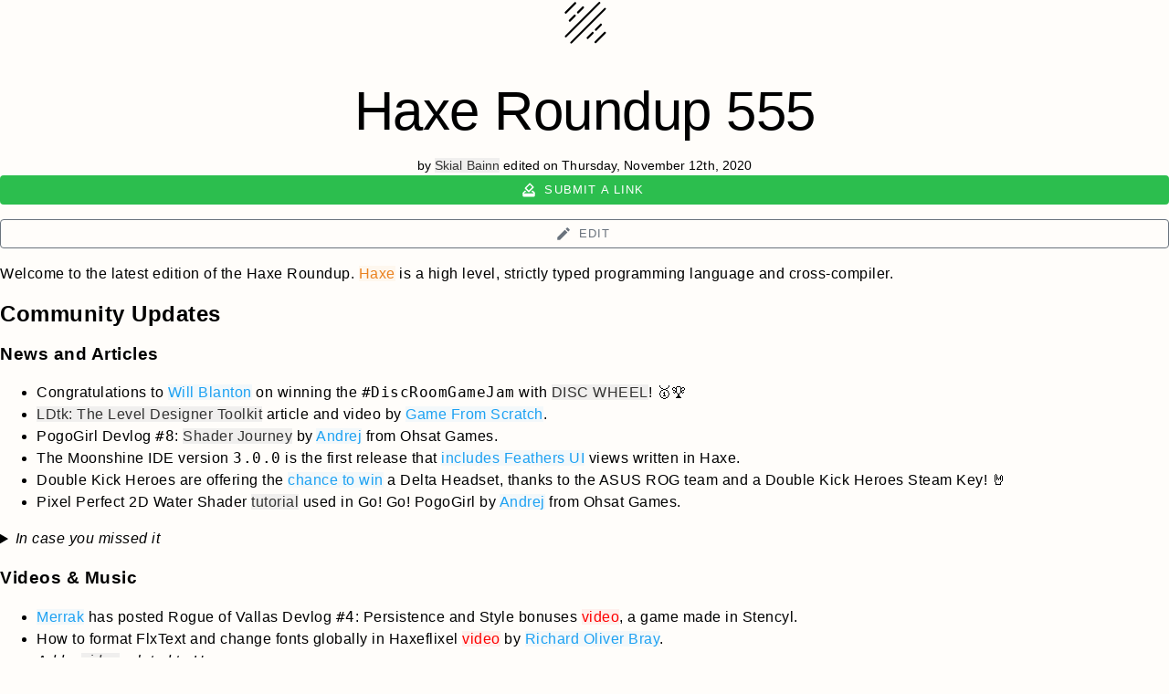

--- FILE ---
content_type: text/html
request_url: https://www.haxe.io/roundups/555/
body_size: 14267
content:
<!DOCTYPE html><html lang="en" class="/roundups"><head><meta http-equiv="Content-Security-Policy" content="default-src 'self'; script-src 'self' 'unsafe-inline'; style-src 'self' 'unsafe-inline'; img-src 'self'; font-src 'self'; connect-src 'self'; media-src 'self'; object-src 'self'; child-src 'self'; form-action 'self'"><meta charset="utf-8"><meta name="viewport" content="width=device-width,initial-scale=1"><link title="Haxe.io Feed" rel="alternate" type="application/rss+xml" href="http://blog.skialbainn.com/rss"><link rel="canonical" href="https://haxe.io/roundups/555/"><title>Haxe Roundup 555 | Haxe.io</title><meta name="twitter:card" content="summary_large_image"><meta name="twitter:site" content="@skial"><meta name="twitter:creator" content="@skial"><meta name="twitter:title" content="Haxe Roundup 555"><meta name="twitter:description" content="The latest news covering the Haxe community, featuring upcoming talks, the latest HaxeLib releases, game previews and lots more!"><meta name="twitter:image" content="http://haxe.io/img/roundups/555/preview.png"><meta property="og:title" content="Haxe Roundup 555"><meta property="og:image" content="http://haxe.io/img/roundups/555/preview.png"><meta property="og:url" content="https://haxe.io/roundups/555/"><meta property="og:description" content="The latest news covering the Haxe community, featuring upcoming talks, the latest HaxeLib releases, game previews and lots more!"><meta property="og:type" content="article"><meta property="og:site_name" content="Haxe.io — News And Information For Haxe Developers"><meta property="og:image:secure_url" content="https://haxe.io/img/roundups/555/preview.png"><meta property="og:image:width" content="1920"><meta property="og:image:height" content="1080"><meta property="og:image:type" content="image/png"><meta name="description" content="The latest news covering the Haxe community, featuring upcoming talks, the latest HaxeLib releases, game previews and lots more!"><style>:root{--bg_core0:#fffdfa;--cs-section-articles:#f15922;--cs-text-core:#333332;--gh-gray:#6a737d;--gh-gray-alpha10:rgba(105,115,125,0.1);--gh-green:#2cbe4e;--hb-orange:#ea8220;--hb-orange-alpha10:rgba(234,130,32,0.05);--mdc-layout-grid-column-width-desktop:72px;--mdc-layout-grid-column-width-phone:72px;--mdc-layout-grid-column-width-tablet:72px;--mdc-layout-grid-gutter-desktop:24px;--mdc-layout-grid-gutter-phone:16px;--mdc-layout-grid-gutter-tablet:16px;--mdc-layout-grid-margin-desktop:24px;--mdc-layout-grid-margin-phone:16px;--mdc-layout-grid-margin-tablet:16px;--mdc-theme-primary:var(--cs-section-articles);--twitter-blue:#1da1f2;--twitter-blue-alpha10:rgba(29,161,242,0.05);--youtube-red:red;--youtube-red-alpha10:rgba(255,0,0,0.05)}details,main{display:block}h1{font-size:2em;margin:.67em 0}code,kbd,pre,samp{font-family:monospace,monospace;font-size:1em}a{background-color:transparent}summary{display:list-item;font-style:italic}body,html{background-color:#fffdfa;background-color:var(--bg_core0)}body{margin:0}.hero h1,.mdc-typography,.mdc-typography--headline1,.mdc-typography--headline2{-webkit-font-smoothing:antialiased;font-family:Roboto,sans-serif}.mdc-typography--headline1{font-size:6rem;letter-spacing:-.015625em;line-height:6rem}.hero h1,.mdc-typography--headline1,.mdc-typography--headline2{font-weight:300;text-decoration:inherit;text-transform:inherit}.hero h1,.mdc-typography--headline2{font-size:3.75rem;letter-spacing:-.00833333em;line-height:3.75rem}.mdc-button{-webkit-font-smoothing:antialiased;font-family:Roboto,sans-serif}.mdc-typography--body1,.mdc-typography--body2{text-decoration:inherit;text-transform:inherit}.mdc-typography--body1,.mdc-typography--body2,.mdc-typography--button{-webkit-font-smoothing:antialiased;font-family:Roboto,sans-serif}.mdc-typography--caption{text-decoration:inherit;text-transform:inherit}.mdc-typography--caption,.mdc-typography--overline,.mdc-typography--subtitle2{-webkit-font-smoothing:antialiased;font-family:Roboto,sans-serif}.mdc-typography--subtitle2{font-size:.875rem;font-weight:500;letter-spacing:.00714286em;line-height:1.375rem;text-decoration:inherit;text-transform:inherit}.mdc-typography--body1{font-size:1rem;font-weight:400;letter-spacing:.03125em;line-height:1.5rem}.mdc-typography--body2,.mdc-typography--caption{font-weight:400}.mdc-typography--body2{font-size:.875rem;letter-spacing:.0178571em;line-height:1.25rem}.mdc-typography--caption{line-height:1.25rem;font-size:.75rem;letter-spacing:.0333333em}.mdc-button{font-weight:500;text-decoration:none;text-transform:uppercase}.mdc-typography--button{font-size:.875rem;letter-spacing:.0892857em;line-height:2.25rem}.mdc-typography--button,.mdc-typography--overline{font-weight:500;text-decoration:none;text-transform:uppercase}.mdc-button{line-height:2rem}.mdc-typography--overline{font-size:.75rem;letter-spacing:.166667em;line-height:2rem}.mdc-button{-moz-user-select:none;-ms-user-select:none;-webkit-appearance:none;-webkit-user-select:none;align-items:center;border:0;box-sizing:border-box;display:inline-flex;font-size:.875rem;height:36px;justify-content:center;letter-spacing:.0892857em;line-height:inherit;min-width:64px;outline:0;overflow:hidden;padding:0 8px;position:relative;user-select:none;vertical-align:middle}.mdc-button,.mdc-button.mdc-button--dense{border-radius:4px}.mdc-button:not(:disabled){background-color:transparent}.mdc-button .mdc-button__icon{display:inline-block;font-size:18px;height:18px;margin-left:0;margin-right:8px;vertical-align:top;width:18px}.mdc-button:not(:disabled){color:#f15922;color:var(--mdc-theme-primary,#6200ee)}svg.mdc-button__icon{fill:currentcolor}.mdc-button--outlined .mdc-button__icon,.mdc-button--outlined .mdc-button__label+.mdc-button__icon[dir=rtl],.mdc-button--raised .mdc-button__icon,.mdc-button--raised .mdc-button__label+.mdc-button__icon[dir=rtl],.mdc-button--unelevated .mdc-button__icon,.mdc-button--unelevated .mdc-button__label+.mdc-button__icon[dir=rtl],[dir=rtl] .mdc-button--outlined .mdc-button__label+.mdc-button__icon,[dir=rtl] .mdc-button--raised .mdc-button__label+.mdc-button__icon,[dir=rtl] .mdc-button--unelevated .mdc-button__label+.mdc-button__icon{margin-left:-4px;margin-right:8px}.mdc-button--raised,.mdc-button--unelevated{padding:0 16px}.mdc-button--raised:not(:disabled),.mdc-button--unelevated:not(:disabled){background-color:#f15922;background-color:var(--mdc-theme-primary,#6200ee);color:#fff;color:var(--mdc-theme-on-primary,#fff)}.mdc-button--outlined{border-style:solid;border-width:1px;padding:0 15px}.mdc-button--outlined:not(:disabled){border-color:#f15922;border-color:var(--mdc-theme-primary,#6200ee)}.mdc-button--dense{font-size:.8125rem;height:32px}.mdc-button{--mdc-ripple-fg-scale:1;--mdc-ripple-fg-size:0;--mdc-ripple-fg-translate-end:0;--mdc-ripple-fg-translate-start:0;--mdc-ripple-left:0;--mdc-ripple-top:0;-webkit-tap-highlight-color:transparent}[class="/roundups"] article,[class="/roundups"] footer section,[class="/roundups"] header{margin:0 auto;max-width:1400px}header [type="image/logo"]{margin:0 auto}header [type="image/logo"],header [type="image/logo"] svg,html[class*="/frontpage"] footer .logo svg{max-width:3rem;min-height:3rem;min-width:3rem}p:first-child{margin-top:0}details[open]{-webkit-animation:d .7s ease-in 0s 1 normal none running;animation:d .7s ease-in 0s 1 normal none running}article section :not(h3):not(h2) a:not([type]),header a:not([type]){color:#333332;color:var(--cs-text-core);text-decoration:none}article section a[href*="twitter.com"]:not([type]),article section a[href*="www.twitter.com"]:not([type]){background-color:rgba(29,161,242,.05);background-color:var(--twitter-blue-alpha10);color:#1da1f2;color:var(--twitter-blue)}article section :not(h3):not(h2) a:not([type]),article section a[href*="github.com"]:not([type]),article section a[href*="www.github.com"]:not([type]),header a:not([type]){background-color:rgba(105,115,125,.1);background-color:var(--gh-gray-alpha10)}article section a[href*="haxe.org"]:not([type]),article section a[href*="www.haxe.org"]:not([type]){background-color:rgba(234,130,32,.05);background-color:var(--hb-orange-alpha10);color:#ea8220;color:var(--hb-orange)}article section a[href*="www.youtube.com"]:not([type]),article section a[href*="youtube.com"]:not([type]){background-color:rgba(255,0,0,.05);background-color:var(--youtube-red-alpha10);color:red;color:var(--youtube-red)}.hero{align-items:center}.hero h1{margin-bottom:1.1rem}.details,.hero h1{text-align:center}a.contribute,aside a[href*=next-roundup]{--mdc-theme-primary:var(--gh-green)}aside a[href$=".md"]{--mdc-theme-primary:var(--gh-gray)}.mdc-layout-grid__inner{grid-gap:var(--mdc-layout-grid-gutter-desktop,24px)}.mdc-layout-grid__cell--span-3,.mdc-layout-grid__cell--span-3-desktop{grid-column-end:span 3;width:auto}.mdc-layout-grid__cell--span-9,.mdc-layout-grid__cell--span-9-desktop{grid-column-end:span 9;width:auto}.mdc-layout-grid__cell--span-12-desktop{grid-column-end:span 12;width:auto}.mdc-layout-grid__inner{grid-gap:var(--mdc-layout-grid-gutter-tablet,16px)}.mdc-layout-grid__cell--span-12-tablet,.mdc-layout-grid__cell--span-8-tablet{grid-column-end:span 8;width:auto}.mdc-layout-grid__inner{display:grid;grid-gap:16px;grid-gap:var(--mdc-layout-grid-gutter-phone,16px);grid-template-columns:repeat(4,minmax(0,1fr));margin:0}.mdc-layout-grid__cell{margin:0}.mdc-layout-grid__cell,.mdc-layout-grid__cell--span-12,.mdc-layout-grid__cell--span-12-phone,.mdc-layout-grid__cell--span-8,.mdc-layout-grid__cell--span-8-phone{grid-column-end:span 4;width:auto}</style><link rel="stylesheet" href="/css/8313e551.css" media="defer" onload="if(media!='all')media='all'" integrity="sha512-UNNLHVNL6IfDxP2583BNjNeYLunEC81YOAiXEPXFob9ccdq/a0TTY8ysLXgSvSHkylIEsfXiLo5BEWg9gxPlUQ==" crossorigin="anonymous"><link rel="apple-touch-icon-precomposed" href="/img/favicon/1ddbd9ce.png" integrity="sha512-l1leUAf5T6gc57qZV9FHDRLCEKQktgg7WmTwrXFwRBBn9vW+LsUPq0gNU0QvFV2LiX20PtWuM2Oc5aiOvMDr6A==" crossorigin="anonymous"><meta name="msapplication-TileColor" content="#f15922"><meta name="msapplication-TileImage" content="/img/favicon/144.png"><link rel="apple-touch-icon-precomposed" sizes="152x152" href="/img/favicon/1ddbd9ce.png" integrity="sha512-l1leUAf5T6gc57qZV9FHDRLCEKQktgg7WmTwrXFwRBBn9vW+LsUPq0gNU0QvFV2LiX20PtWuM2Oc5aiOvMDr6A==" crossorigin="anonymous"><link rel="apple-touch-icon-precomposed" sizes="144x144" href="/img/favicon/0fa97c1a.png" integrity="sha512-mWbfThnFt4vfBbFQGTFH2Mn5kKuKukl8UVEXU45cNz3wNqpnwvmIdSZ3flSqsyOnXOevli26ZXVWxGj3rmP0qw==" crossorigin="anonymous"><link rel="apple-touch-icon-precomposed" sizes="120x120" href="/img/favicon/7026c9c2.png" integrity="sha512-TV0yCOuYQUAW55v15fkTOguuARL2SOgDbA9DfFfTgaAQJI6P0QmF07no+zwCONzf/MUNCwhITZycr5XVyRAPUA==" crossorigin="anonymous"><link rel="apple-touch-icon-precomposed" sizes="114x114" href="/img/favicon/0c073fc9.png" integrity="sha512-GOg0sDAdsycw2jInWKqze8IFKPjY3fxeWLtM8Dsk33U4vnJAbesNBv1aEVRLl7bQUY/M6RVcPhN015RGOWXpww==" crossorigin="anonymous"><link rel="apple-touch-icon-precomposed" sizes="72x72" href="/img/favicon/dc9b32ee.png" integrity="sha512-ndWk1YofDahNGBRTWVeckFm6OxSHnpdZU7zy+po26jCIKp8uFVlBo05WdEPLZuWHKRJIpRzp/zAImwAq256plg==" crossorigin="anonymous"><link rel="apple-touch-icon-precomposed" href="/img/favicon/a323ac33.png" integrity="sha512-z5q9E5a2W5EjdnB+qiEMi0EFSDQofbXfwUTW61tZo8ysi4dYf8W4deOSjVpTdmcIie/aIweGTRVL9NIjSP1ZDg==" crossorigin="anonymous"><link rel="icon" href="/img/favicon/1787d52e.png" sizes="32x32" integrity="sha512-VI3lhzMt8HdJd2piSGihC5+qcRdsHN1WIm/7Rtl6SljC4sr0lBSBVxTewfcChJiQI8BqmFfLWxLDiCTwbNAYPQ==" crossorigin="anonymous"></head><body class="mdc-typography"><header class="mdc-layout-grid"><div class="mdc-layout-grid__inner"><a class="mdc-layout-grid__cell--span-12" type="image/logo" href="/" target="_blank" rel="noopener nofollow"><svg viewbox="0 0 320 320" enable-background="new"><g><g id="a" transform="translate(-2,-2)"><path stroke-width="15.6" stroke="#000" d="m93.7 25.3-68.4 68.3" stroke-linecap="round" fill="none"></path><path stroke-width="15.3" stroke="#000" id="b" d="m52.4 153 36.6-37" stroke-linecap="round" transform="translate(2)" fill="none"></path><path stroke-width="14" stroke="#000" d="m271 22.5-246 246" stroke-linecap="round" fill="none"></path><use height="1052.3622" y="0" x="0" xmlns:xlink="http://www.w3.org/1999/xlink" xlink:href="#b" width="744.09448" transform="translate(60,-60)"></use></g><use height="1052.3622" y="0" x="0" xmlns:xlink="http://www.w3.org/1999/xlink" xlink:href="#a" width="744.09448" transform="matrix(-1 0 0 -1 332 331)"></use></g></svg></a></div><div class="hero"><h1>Haxe Roundup 555</h1><div class="details mdc-typography--subtitle2">by <a rel="author nofollow noopener" title="Skial Bainn" href="//twitter.com/skial" target="_blank">Skial Bainn</a> edited on <time pubdate="2020-11-12 12:00:00" datetime="2020-11-12 12:00:00">Thursday, November 12th, 2020</time></div></div></header><article class="mdc-layout-grid mdc-typography--body1"><div class="mdc-layout-grid__inner"><aside class="mdc-layout-grid__cell--span-8-phone mdc-layout-grid__cell--span-8-tablet mdc-layout-grid__cell--span-3-desktop"><span class="mdc-layout-grid__inner"><a class="mdc-layout-grid__cell mdc-layout-grid__cell--span-9-desktop mdc-button mdc-button--unelevated mdc-button--dense" href="https://github.com/skial/haxe.io/issues?labels=next-roundup&page=1&state=open" target="_blank" rel="noopener nofollow ugc"><svg xmlns="http://www.w3.org/2000/svg" width="24" height="24" viewbox="0 0 24 24" class="mdc-button__icon"><path d="M18 13h-.68l-2 2h1.91L19 17H5l1.78-2h2.05l-2-2H6l-3 3v4c0 1.1.89 2 1.99 2H19c1.1 0 2-.89 2-2v-4l-3-3zm-1-5.05l-4.95 4.95-3.54-3.54 4.95-4.95L17 7.95zm-4.24-5.66L6.39 8.66c-.39.39-.39 1.02 0 1.41l4.95 4.95c.39.39 1.02.39 1.41 0l6.36-6.36c.39-.39.39-1.02 0-1.41L14.16 2.3c-.38-.4-1.01-.4-1.4-.01z"></path><path fill="none" d="M0 0h24v24H0V0z"></path></svg> <span class="mdc-button__label">Submit a link</span> </a><a class="mdc-layout-grid__cell mdc-layout-grid__cell--span-9-desktop mdc-button mdc-button--outlined mdc-button--dense" href="https://github.com/skial/haxe.io/tree/master/src/roundups/555.md" target="_blank" rel="noopener nofollow ugc"><svg xmlns="http://www.w3.org/2000/svg" width="24" height="24" viewbox="0 0 24 24" class="mdc-button__icon"><path d="M3 17.25V21h3.75L17.81 9.94l-3.75-3.75L3 17.25zM20.71 7.04c.39-.39.39-1.02 0-1.41l-2.34-2.34c-.39-.39-1.02-.39-1.41 0l-1.83 1.83 3.75 3.75 1.83-1.83z"></path><path d="M0 0h24v24H0z" fill="none"></path></svg> <span class="mdc-button__label">Edit</span></a></span></aside><section class="mdc-layout-grid__cell--span-8"><p>Welcome to the latest edition of the Haxe Roundup. <a href="http://haxe.org/?ref=haxe.io" target="_blank" rel="noopener nofollow">Haxe</a> is a high level, strictly typed programming language and cross-compiler.</p><h2 id="CommunityUpdates"><a name="CommunityUpdates" class="markdown-it-headinganchor" href="#" target="_blank" rel="noopener nofollow"></a>Community Updates</h2><h3 id="NewsandArticles"><a name="NewsandArticles" class="markdown-it-headinganchor" href="#" target="_blank" rel="noopener nofollow"></a>News and Articles</h3><ul><li>Congratulations to <a href="https://twitter.com/devolverdigital/status/1325827875518476291" target="_blank" rel="noopener nofollow ugc">Will Blanton</a> on winning the <code>#DiscRoomGameJam</code> with <a href="https://01010111.itch.io/discwheel" target="_blank" rel="noopener nofollow">DISC WHEEL</a>! 🥇🏆</li><li><a href="https://gamefromscratch.com/ldtk-the-level-designer-toolkit/" target="_blank" rel="noopener nofollow">LDtk: The Level Designer Toolkit</a> article and video by <a href="https://twitter.com/gamefromscratch/status/1324779940865286145" target="_blank" rel="noopener nofollow ugc">Game From Scratch</a>.</li><li>PogoGirl Devlog <code>#8</code>: <a href="https://www.ohsat.com/post/pogogirl-devlog/post8/" target="_blank" rel="noopener nofollow">Shader Journey</a> by <a href="https://twitter.com/ohsat_games" target="_blank" rel="noopener nofollow ugc">Andrej</a> from Ohsat Games.</li><li>The Moonshine IDE version <code>3.0.0</code> is the first release that <a href="https://twitter.com/feathersui/status/1326214679044091904" target="_blank" rel="noopener nofollow ugc">includes Feathers UI</a> views written in Haxe.</li><li>Double Kick Heroes are offering the <a href="https://twitter.com/headbang_club/status/1325848123026108417" target="_blank" rel="noopener nofollow ugc">chance to win</a> a Delta Headset, thanks to the ASUS ROG team and a Double Kick Heroes Steam Key! 🤘</li><li>Pixel Perfect 2D Water Shader <a href="https://www.ohsat.com/tutorial/flixel/pixel-perfect-water-shader/" target="_blank" rel="noopener nofollow">tutorial</a> used in Go! Go! PogoGirl by <a href="https://twitter.com/ohsat_games/status/1326608886657409029" target="_blank" rel="noopener nofollow ugc">Andrej</a> from Ohsat Games.</li></ul><details><summary>In case you missed it</summary><ul><li><a href="https://twitter.com/PaulGene/status/1322215314868895745" target="_blank" rel="noopener nofollow ugc">Paul Gene</a> released Renegade Racing almost a year ago and he’s just hit <strong>10 million</strong> installs on Android! Made with HaxeFlixel and NME. <img class="emoji" draggable="false" alt="🎉" src="/twemoji/svg/4b8209d9.svg" integrity="sha512-l/shSsh4+ME013lCUuhpnVw+FDDuwt1tm8FkUlwhJtO5mMsqjwyMoj/OQ8ORI2bSp/C7qr3UyiJFvpSXj7Ot/A==" crossorigin="anonymous"></li><li><a href="https://ldjam.com/events/ludum-dare/47/chamber" target="_blank" rel="noopener nofollow">Chamber</a> by <a href="https://twitter.com/saint11/status/1321541905247653888" target="_blank" rel="noopener nofollow ugc">Pedro Medeiros</a> and <a href="https://github.com/AmoraBettany" target="_blank" rel="noopener nofollow ugc">Amora B.</a> has won 1st place overall and 2nd place in graphics in LudumDare47. <a href="https://github.com/saint11/LD47" target="_blank" rel="noopener nofollow ugc">The game</a> is made using GameBase by Sébastien Bénard and Heaps. 🥇🏆</li><li><a href="https://twitter.com/larsiusprime/status/1323641274491166727" target="_blank" rel="noopener nofollow ugc">Lars Doucet</a> latest DQ2 progress article <a href="https://www.fortressofdoors.com/reflecting-and-recharging-october-2020/" target="_blank" rel="noopener nofollow">Reflecting and recharging</a> October 2020.</li><li><a href="https://twitter.com/x01010111/status/1323294568683622401" target="_blank" rel="noopener nofollow ugc">Will Blanton</a> wrote a <a href="https://01010111.itch.io/discwheel/devlog/192305/discwheel-postmortem" target="_blank" rel="noopener nofollow">post mortem</a> for discwheel.</li><li>Friday Night Funkin’ by <a href="https://twitter.com/ninja_muffin99/status/1322787008318640128" target="_blank" rel="noopener nofollow ugc">ninja_muffin99</a> is out on <a href="https://www.newgrounds.com/portal/view/770371" target="_blank" rel="noopener nofollow">Newgrounds</a> and <a href="https://ninja-muffin24.itch.io/funkin" target="_blank" rel="noopener nofollow">itch.io</a>. The game is 100% fully <a href="https://github.com/ninjamuffin99/Funkin" target="_blank" rel="noopener nofollow ugc">open source on GitHub</a>. Check out the <a href="https://ninjamuffin99.newgrounds.com/news/post/1124589" target="_blank" rel="noopener nofollow">newspost</a> on Newgrounds about some upcoming things for the game.</li></ul></details><h3 id="Videos%26Music"><a name="Videos%26Music" class="markdown-it-headinganchor" href="#" target="_blank" rel="noopener nofollow"></a>Videos & Music</h3><ul><li><a href="https://twitter.com/merrak/status/1324951559571173377" target="_blank" rel="noopener nofollow ugc">Merrak</a> has posted Rogue of Vallas Devlog <code>#4</code>: Persistence and Style bonuses <a href="https://www.youtube.com/watch?v=5NM02ufazv0" target="_blank" rel="noopener nofollow">video</a>, a game made in Stencyl.</li><li>How to format FlxText and change fonts globally in Haxeflixel <a href="https://www.youtube.com/watch?v=yQeBUvk8O-o" target="_blank" rel="noopener nofollow">video</a> by <a href="https://twitter.com/ceiga" target="_blank" rel="noopener nofollow ugc">Richard Oliver Bray</a>.</li><li><em>Add a <a href="https://github.com/skial/haxe.io/labels/video" target="_blank" rel="noopener nofollow ugc">video</a> related to Haxe</em>.</li></ul><details open=""><summary>In case you missed it</summary><ul><li><a href="https://twitter.com/merrak/status/1322267713599885312" target="_blank" rel="noopener nofollow ugc">Merrak</a> has published their latest video devlog - <a href="https://www.youtube.com/watch?v=RzLdjjV7Fg8" target="_blank" rel="noopener nofollow">Rogue of Vallas Devlog 3: Frame Hitboxes</a>.</li><li><a href="https://www.youtube.com/watch?v=seXG8Cd5vhE" target="_blank" rel="noopener nofollow">ArmorPaint. Pumpkin</a> stylized texture for 2D video postcard by <a href="https://twitter.com/AlexandrKiryan3/status/1322557787063361539" target="_blank" rel="noopener nofollow ugc">Alexander Kiryanov</a>.</li><li>Using FlxText to create a HUD in Haxeflixel <a href="https://www.youtube.com/watch?v=0pTnaV3nU84" target="_blank" rel="noopener nofollow">video</a> by <a href="https://twitter.com/ceiga" target="_blank" rel="noopener nofollow ugc">Richard Oliver Bray</a>.</li></ul></details><h3 id="UpcomingEvents%26Talks"><a name="UpcomingEvents%26Talks" class="markdown-it-headinganchor" href="#" target="_blank" rel="noopener nofollow"></a>Upcoming Events & Talks</h3><ul><li><em>Add an <a href="https://github.com/skial/haxe.io/labels/events" target="_blank" rel="noopener nofollow ugc">upcoming event</a> about Haxe.</em></li></ul><h3 id="Jobs%2CBounties"><a name="Jobs%2CBounties" class="markdown-it-headinganchor" href="#" target="_blank" rel="noopener nofollow"></a>Jobs, Bounties</h3><ul><li><em>Add an <a href="https://github.com/skial/haxe.io/labels/jobs" target="_blank" rel="noopener nofollow ugc">available job</a> involving Haxe</em>.</li></ul><h4 id="Lookingforwork"><a name="Lookingforwork" class="markdown-it-headinganchor" href="#" target="_blank" rel="noopener nofollow"></a>Looking for work</h4><ul><li><a href="https://twitter.com/Zoqoll/status/1319220899145342976" target="_blank" rel="noopener nofollow ugc">Javid Jafari</a> is looking for a job. <img class="emoji" draggable="false" alt="🆕" src="/twemoji/svg/69da5bdf.svg" integrity="sha512-/G9lWMh0A53hZOF/EFAv+y0MU6h+bk11xuIU7Pp4qoZLIpmBmm0f35L3DoKDsZG2PdRvV3SLouM4PsgDO4phPw==" crossorigin="anonymous"></li><li>Joshua Granick is <a href="https://community.openfl.org/t/looking-for-paid-work/12693" target="_blank" rel="noopener nofollow">looking for paid work</a>.</li><li><a href="https://twitter.com/Nanjizal_net" target="_blank" rel="noopener nofollow ugc">Justin Mills</a> is looking for a fulltime job. Justin is an ex Flash/AIR/Away3D/Papervision3D expert who’s been using Haxe for 10 years, a good lateral thinker & loves visual stuff, maths and capable at fine art.</li><li><a href="https://twitter.com/andreas_drewke/status/1288269756273917952" target="_blank" rel="noopener nofollow ugc">Andreas Drewke</a> is looking for a part time job.</li><li><a href="https://twitter.com/kevinresol/status/1281275723706064896" target="_blank" rel="noopener nofollow ugc">Kevin Leung</a> is wondering if any Haxe Australian companies are hiring?</li><li><a href="https://twitter.com/torcado/status/1287156619797659648" target="_blank" rel="noopener nofollow ugc">Torcado</a> is looking for a publisher/indie fund to help him fund the rest of the development for <a href="https://torcado.itch.io/heck-deck" target="_blank" rel="noopener nofollow">Heck Deck</a>. He would love to know any recommendations you may have.</li></ul><h4 id="Joblistings"><a name="Joblistings" class="markdown-it-headinganchor" href="#" target="_blank" rel="noopener nofollow"></a>Job listings</h4><ul><li><a href="https://twitter.com/shirogames/status/1324742634636824576" target="_blank" rel="noopener nofollow ugc">Shiro Games</a> are still looking for a Senior Gameplay Programmer to join their team of passionate developers in Bordeaux. <img class="emoji" draggable="false" alt="🆕" src="/twemoji/svg/69da5bdf.svg" integrity="sha512-/G9lWMh0A53hZOF/EFAv+y0MU6h+bk11xuIU7Pp4qoZLIpmBmm0f35L3DoKDsZG2PdRvV3SLouM4PsgDO4phPw==" crossorigin="anonymous"></li><li><a href="https://twitter.com/bloognoo/status/1320716056718094336" target="_blank" rel="noopener nofollow ugc">Bloognoo</a> is looking for a Haxe developer to help them save live venues.</li><li>The team behind Forge of Empires at InnoGames is looking for a Haxe developer, feel free to contact <a href="https://twitter.com/nadako/status/1316448129479311360" target="_blank" rel="noopener nofollow ugc">Dan Korostelev</a> in case of any questions! More info can be found <a href="https://www.innogames.com/career/detail/job/frontend-developer-haxe-video-game-forge-of-empires/" target="_blank" rel="noopener nofollow">at the company’s website</a>.</li></ul><h4 id="Bounties"><a name="Bounties" class="markdown-it-headinganchor" href="#" target="_blank" rel="noopener nofollow"></a>Bounties</h4><ul><li><a href="https://twitter.com/squuuidly/status/1243925472121151488" target="_blank" rel="noopener nofollow ugc">Squidly</a> has opened up <a href="https://github.com/chosencharacters/squidBounties" target="_blank" rel="noopener nofollow ugc">a bounties page</a> for HaxeFlixel features.</li><li>Lars Doucet’s list of various <a href="https://github.com/larsiusprime/larsBounties/issues" target="_blank" rel="noopener nofollow ugc">open bounties</a>. <img class="emoji" draggable="false" alt="🌍" src="/twemoji/svg/e0306ea3.svg" integrity="sha512-62gCVivUpNL+JAB3uHyDF2QuZnQU5Sz38afXevmeYOgC47M5AwTfkVMn99LJnbVlTrqIHxx5uV/HGz1yEZfqWQ==" crossorigin="anonymous"></li></ul><h3 id="ProductReleases%26Announcements"><a name="ProductReleases%26Announcements" class="markdown-it-headinganchor" href="#" target="_blank" rel="noopener nofollow"></a>Product Releases & Announcements</h3><ul><li>Darksburg <code>1.0.5</code> has been <a href="https://twitter.com/Darksburg/status/1325834097357451264" target="_blank" rel="noopener nofollow ugc">released</a> with full controller support, curios updates, a whole new boss fight and more!</li><li><a href="https://twitter.com/doubleturngame/status/1324766382639194112" target="_blank" rel="noopener nofollow ugc">Double Turn</a> has <a href="https://store.steampowered.com/newshub/app/762680/view/2950381282548134102" target="_blank" rel="noopener nofollow">just released</a> version <code>1.0</code>, now available from Steam! Also check out the <a href="https://www.youtube.com/watch?v=ZNF3iyz4bVw" target="_blank" rel="noopener nofollow">trailer</a>!</li><li>Its official, Northgard, by <a href="https://twitter.com/shirogames/status/1324373440032362496" target="_blank" rel="noopener nofollow ugc">Shiro Games</a>, is coming to mobile!</li><li><a href="https://twitter.com/steelseraphgame/status/1326165089062440960" target="_blank" rel="noopener nofollow ugc">Steel Seraph</a> has been updated to <code>1.9.0</code> for Windows, Linux and Mac.</li><li><a href="https://store.steampowered.com/newshub/app/861540/view/2933493419297354415" target="_blank" rel="noopener nofollow">Dicey Dungeons <code>v1.10</code> out now!</a> Featuring the new Catalan translation, plus lots of little bug fixes and optimisations! 🎲</li><li>CrossCode is now <a href="https://twitter.com/robdangerous/status/1326184091516014593" target="_blank" rel="noopener nofollow ugc">out for Xbox Series X</a>! Witness pixel art in glorious sharp 4k and fluid 120fps! Powered by Kha!</li></ul><details open=""><summary>In case you missed it</summary><ul><li><a href="https://twitter.com/Rob1221dev/status/1322913554190733326" target="_blank" rel="noopener nofollow ugc">Robert Alvarez</a> has published Big Tall Small, his new puzzle platformer available on <a href="https://rob1221.itch.io/big-tall-small" target="_blank" rel="noopener nofollow">itch.io</a> and <a href="https://www.newgrounds.com/portal/view/770398" target="_blank" rel="noopener nofollow">Newgrounds</a>. Made in Stencyl.</li><li><a href="https://twitter.com/filipp8/status/1322602989937336320" target="_blank" rel="noopener nofollow ugc">Filippo Bodei</a> has released Dungeon Pest Control, available on <a href="https://filipp8.itch.io/dungeon-pest-control" target="_blank" rel="noopener nofollow">itch.io</a>. Made with HaxeFlixel.</li><li><a href="https://twitter.com/josuigoa/status/1323909097033551872" target="_blank" rel="noopener nofollow ugc">Josu Igoa</a> released a while ago the digital version of <a href="http://buyancomic.com/en" target="_blank" rel="noopener nofollow">Buyan Comic</a> to the <a href="https://play.google.com/store/apps/details?id=com.buyancomic.tiotd" target="_blank" rel="noopener nofollow">Play Store</a> and <a href="https://apps.apple.com/us/app/buyan-isle-of-the-dead/id1487251647?ls=1" target="_blank" rel="noopener nofollow">Apple Store</a> made with Heaps.</li><li><a href="https://pncet.itch.io/sawshimi" target="_blank" rel="noopener nofollow">Saw Shimi</a> is available on <a href="http://itch.io" target="_blank" rel="noopener nofollow">itch.io</a>, made with HaxeFlixel via <a href="https://twitter.com/Smilesmileseaa/status/1323549011962339329" target="_blank" rel="noopener nofollow ugc">miels</a>.</li></ul></details><h3 id="CodeExamples"><a name="CodeExamples" class="markdown-it-headinganchor" href="#" target="_blank" rel="noopener nofollow"></a>Code Examples</h3><ul><li><em>Have an example you want to add? Consider <a href="https://github.com/HaxeFoundation/code-cookbook#contributing-articles" target="_blank" rel="noopener nofollow ugc">contributing</a> to the <a href="https://code.haxe.org/" target="_blank" rel="noopener nofollow ugc">code.haxe.org</a> cookbook.</em></li></ul><h3 id="Previews%26Demos"><a name="Previews%26Demos" class="markdown-it-headinganchor" href="#" target="_blank" rel="noopener nofollow"></a>Previews & Demos</h3><h4 id="OpenSource"><a name="OpenSource" class="markdown-it-headinganchor" href="#" target="_blank" rel="noopener nofollow"></a>Open Source</h4><ul><li><a href="https://twitter.com/deepnightfr/status/1325832835559788546" target="_blank" rel="noopener nofollow ugc">Sébastien Bénard</a> has posted a sneak peak of the upcoming world editor in the LDtk <code>0.6.0</code> release.</li><li>Ammer, the Unified FFI for Haxe native extensions, has <a href="https://github.com/Aurel300/ammer/pull/43" target="_blank" rel="noopener nofollow ugc">merged</a> in Lua CI.</li><li><a href="https://github.com/deepnight/ldtk/releases/tag/v0.5.0-beta" target="_blank" rel="noopener nofollow ugc">LDtk <code>0.5.0-beta</code></a> and <a href="https://github.com/deepnight/ldtk/releases/tag/v0.5.2-beta" target="_blank" rel="noopener nofollow ugc">LDtk <code>0.5.2-beta</code></a> have been released.</li><li><a href="https://github.com/snekkylang/snekky/releases/tag/0.7.0" target="_blank" rel="noopener nofollow ugc">snekky <code>0.7.0</code></a> has been released, which adds support for REPL, ranges, basic string escaping, regexes and more!</li><li><a href="https://github.com/davidbruce/haxe-swt-playground" target="_blank" rel="noopener nofollow ugc">haxe-swt-playground <code>git</code></a> - A repo for experimenting with haxe-swt.</li><li><a href="https://github.com/kevinresol/iso3166" target="_blank" rel="noopener nofollow ugc">iso3166 <code>git</code></a> - ISO3166 Country Codes.</li><li><a href="https://github.com/MatthijsKamstra/hx-neutralino-lite" target="_blank" rel="noopener nofollow ugc">hx-neutralino-lite <code>git</code></a> by <a href="https://twitter.com/MatthijsKamstra/status/1324454634673623044" target="_blank" rel="noopener nofollow ugc">Matthijs Kamstra</a>. He had fun <a href="https://twitter.com/MatthijsKamstra/status/1324828285809942528" target="_blank" rel="noopener nofollow ugc">with NeutralinoJs and Haxe</a> and now its time fix some bugs in his creative coding library.</li><li><a href="https://github.com/01010111/zerolib-openfl" target="_blank" rel="noopener nofollow ugc">zerolib-openfl <code>git</code></a> - Some helper classes for OpenFL by Will Blanton.</li><li><a href="https://github.com/rainyt/zsparticle" target="_blank" rel="noopener nofollow ugc">zsparticle <code>git</code></a> - Sparticle HAXE for Away3D project.</li><li><a href="https://github.com/uwongke/smartfox-android" target="_blank" rel="noopener nofollow ugc">smartfox-android <code>git</code></a> - Externs for smartfox Android.</li><li><a href="https://github.com/YAL-GameMaker-Tools/GmxGen" target="_blank" rel="noopener nofollow ugc">GmxGen <code>git</code></a> - Updates GameMaker extensions with function/macro definitions and documentation extracted from source files.</li><li><a href="https://github.com/theodore-norvell/similitude" target="_blank" rel="noopener nofollow ugc">similitude <code>git</code></a> - A web-based digital logic simulator.</li><li><a href="https://github.com/foundry2D/foundry2d" target="_blank" rel="noopener nofollow ugc">Foundry2D <code>git</code></a> - Data-oriented and data-driven 2D Game engine built on Kha with a built-in editor.</li><li><em>Check out the latest open source Haxe projects over on <a href="https://github.com/search?o=desc&q=created:%22%3E+2020-11-05%22+language:Haxe&s=updated&type=Repositories" target="_blank" rel="noopener nofollow ugc">GitHub</a></em>.</li></ul><h4 id="ClosedSource"><a name="ClosedSource" class="markdown-it-headinganchor" href="#" target="_blank" rel="noopener nofollow"></a>Closed Source</h4><ul><li><a href="https://twitter.com/VsioS/status/1325061279908728832" target="_blank" rel="noopener nofollow ugc">Vsio</a> has posted a post mortem of Loop Heart, an LD47 game made with HaxeFlixel.</li><li>The <a href="https://twitter.com/matzieq/status/1325045335048114177" target="_blank" rel="noopener nofollow ugc">President of Space</a> has made a new tileset for the obligatory lava level in Caverns of Ksantarus. Expect an assortment of burning floors, fireballs and flamethrowers! 🔥 An indie game made with HaxeFlixel.</li><li><a href="https://twitter.com/mielsmiels/status/1325059029022855170" target="_blank" rel="noopener nofollow ugc">Miels</a> is creating a game for the <code>#GameOff2020</code> jam using HaxeFlixel.</li><li>Benny Heller is <a href="https://twitter.com/e1sif/status/1325193321484963840" target="_blank" rel="noopener nofollow ugc">working the night shift</a>.</li><li><a href="https://twitter.com/Snappy_Sloth/status/1323310149944049664" target="_blank" rel="noopener nofollow ugc">Snappy Sloth</a> are working on the game for GitHub Game Off game jam and using Heaps. <a href="https://twitter.com/Tipyx_FR" target="_blank" rel="noopener nofollow ugc">Mat’ “Tipyx” PISTOL</a> is streaming his daily work on the game over <a href="https://www.twitch.tv/tipyx_fr" target="_blank" rel="noopener nofollow">on twitch</a>.</li><li>Robert Alvarez <a href="https://twitter.com/Rob1221dev/status/1325818077607579648" target="_blank" rel="noopener nofollow ugc">started a new game</a> where you step on tiles to change the active spell.</li><li>Squidly has <a href="https://twitter.com/squuuidly/status/1326348731076186113" target="_blank" rel="noopener nofollow ugc">shared progress</a> of a couple small enemies in Renaine.</li><li><a href="https://cdn.discordapp.com/attachments/774020763149271062/775876225032912927/platpeng.gif" target="_blank" rel="noopener nofollow"><code>WIP</code> platformer game</a> which is being made with Kha by Xano from Kha discord server.</li><li><a href="https://www.youtube.com/watch?v=lARIZa2i_A8" target="_blank" rel="noopener nofollow">Dracula 9000x</a> by <a href="https://twitter.com/JoaquinBelloD" target="_blank" rel="noopener nofollow ugc">Joaquin Bello</a> is a game being made with Kha. Most of the gameplay is done, need to add more art and add more effects. Here is <a href="https://www.newgrounds.com/portal/view/770331" target="_blank" rel="noopener nofollow">the version with infinite jumps</a>.</li><li><a href="https://twitter.com/armoryblender/status/1326619189696671746" target="_blank" rel="noopener nofollow ugc">The new logic node editor</a> in Armory3D, via ArmoryBlender.</li></ul><h3 id="_Some_LibraryReleases"><a name="_Some_LibraryReleases" class="markdown-it-headinganchor" href="#" target="_blank" rel="noopener nofollow"></a><em>Some</em> Library Releases</h3><ul><li><a href="https://lib.haxe.org/p/inotify/" target="_blank" rel="noopener nofollow">inotify <code>2.0.1</code></a></li><li><a href="https://lib.haxe.org/p/haxe-poco/" target="_blank" rel="noopener nofollow">haxe-poco <code>1.0.2</code></a></li><li><a href="https://lib.haxe.org/p/ldtk-haxe-api/" target="_blank" rel="noopener nofollow">ldtk-haxe-api <code>0.5.1-rc.1</code></a></li><li><a href="https://lib.haxe.org/p/deepnightLibs/" target="_blank" rel="noopener nofollow">deepnightLibs <code>1.0.53</code></a></li><li><a href="https://lib.haxe.org/p/jsasync/" target="_blank" rel="noopener nofollow">jsasync <code>1.2.1</code></a></li><li><a href="https://lib.haxe.org/p/dragonbones/" target="_blank" rel="noopener nofollow">dragonbones <code>5.1.1</code></a></li><li><a href="https://lib.haxe.org/p/mc2it_rte/" target="_blank" rel="noopener nofollow">mc2it_rte <code>1.0.1</code></a> <img class="emoji" draggable="false" alt="🌟" src="/twemoji/svg/2de13b4f.svg" integrity="sha512-XgpV7oVYOXEXVaYFwkaY9bnN4jz4crcrMqwWAKwpn18Hcvr/scQry7XuvE5XHM2UH1u9JCd2tfR7Bmvndur5EQ==" crossorigin="anonymous"></li><li><em>Check out the <a href="https://lib.haxe.org/recent/" target="_blank" rel="noopener nofollow">most recent library releases</a> on HaxeLib</em>.</li></ul><h3 id="People%26Projectstosupport"><a name="People%26Projectstosupport" class="markdown-it-headinganchor" href="#" target="_blank" rel="noopener nofollow"></a>People & Projects to support</h3><ul><li><a href="https://ko-fi.com/yanrishatum" target="_blank" rel="noopener nofollow">Pavel Alexandrov</a> is primarily contributing to the Heaps engine and is the creator of format-tiled library.</li><li><a href="https://github.com/sponsors/ianharrigan" target="_blank" rel="noopener nofollow ugc">Ian Harrigan</a> is working on primarily HaxeUI, as well as hxArduino & hxWebSockets.</li><li><a href="https://github.com/sponsors/kevansevans" target="_blank" rel="noopener nofollow ugc">Kaelan Evans</a> is working on HxDoom, a Haxe adaption of Doom.</li><li><a href="https://ko-fi.com/richardoliverbray" target="_blank" rel="noopener nofollow">Richard Oliver Bray</a> is teaching people the things he’s learnt, like React, Typescript and Haxe.</li><li><a href="https://www.patreon.com/axgord" target="_blank" rel="noopener nofollow">Alexander Gordeyko</a> is developing <a href="https://github.com/AxGord/Pony" target="_blank" rel="noopener nofollow ugc">Pony</a>, a Haxe open-cross-library.</li><li><a href="https://github.com/users/andyli/sponsorship" target="_blank" rel="noopener nofollow ugc">Andy Li</a> is working around the Haxe ecosystem: CI, packaging, docs and learning materials.</li><li><a href="https://www.patreon.com/kevinresol" target="_blank" rel="noopener nofollow">Kevin Leung</a> is creating open source software libraries.</li><li><a href="https://www.patreon.com/RobDangerous" target="_blank" rel="noopener nofollow">Robert Konrad</a>, the Kha author, is creating Programming Toolkits.</li><li><a href="https://armory3d.org/fund" target="_blank" rel="noopener nofollow">Lubos & contributors</a> are creating Armory, an open source 3D game engine in Blender.</li><li><a href="https://www.patreon.com/openfl" target="_blank" rel="noopener nofollow">OpenFL</a> is creating free open source software.</li><li><a href="https://www.patreon.com/haxeui" target="_blank" rel="noopener nofollow">HaxeUI</a> is creating an open source user interface libraries.</li><li><a href="https://www.patreon.com/haxeflixel" target="_blank" rel="noopener nofollow">HaxeFlixel</a> is creating an open source, cross platform 2D game engine.</li><li><a href="https://www.patreon.com/slavara" target="_blank" rel="noopener nofollow">Slava Ra</a> is creating improvements for FlashDevelop and HaxeDevelop.</li><li><a href="https://www.patreon.com/markknol" target="_blank" rel="noopener nofollow">Mark Knol</a> is working on Haxe and its documentation.</li><li><a href="https://www.patreon.com/nadako" target="_blank" rel="noopener nofollow">Dan Korostelev</a> is working on the Haxe compiler.</li><li><a href="https://www.patreon.com/EricBishton" target="_blank" rel="noopener nofollow">Eric Bishton</a> is creating the Haxe plugin for IntelliJ IDEA.</li><li><a href="https://www.patreon.com/x01010111" target="_blank" rel="noopener nofollow">Will Blanton</a> is creating HaxeFlixel tutorials.</li><li><a href="https://www.patreon.com/haxeexamples" target="_blank" rel="noopener nofollow">Matthew Wallace</a> is creating Haxe By Example tutorials.</li><li><a href="https://www.patreon.com/augustlate" target="_blank" rel="noopener nofollow">August Late</a> is creating unique 2D lighting tech.</li></ul><h2 id="UpdatesfromtheHaxecore"><a name="UpdatesfromtheHaxecore" class="markdown-it-headinganchor" href="#" target="_blank" rel="noopener nofollow"></a>Updates from the Haxe core</h2><h3 id="CurrentProposals%26Discussions"><a name="CurrentProposals%26Discussions" class="markdown-it-headinganchor" href="#" target="_blank" rel="noopener nofollow"></a>Current Proposals & Discussions</h3><ul><li>Add local static <a href="https://github.com/HaxeFoundation/haxe-evolution/pull/84" target="_blank" rel="noopener nofollow ugc">proposal</a>.</li><li>Allow enums to opt-out of publishing their constructors in the implicit global scope <a href="https://github.com/HaxeFoundation/haxe-evolution/pull/83" target="_blank" rel="noopener nofollow ugc">proposal</a>.</li><li>Add destructive assignments <a href="https://github.com/HaxeFoundation/haxe-evolution/pull/82" target="_blank" rel="noopener nofollow ugc">proposal</a>.</li><li>Add notation for native optional arguments <a href="https://github.com/HaxeFoundation/haxe-evolution/pull/81" target="_blank" rel="noopener nofollow ugc">proposal</a>.</li><li>Add Matcher: setting variables and guard as expression in a pattern <a href="https://github.com/HaxeFoundation/haxe-evolution/pull/80" target="_blank" rel="noopener nofollow ugc">proposal</a>.</li><li>Add Single pattern check <a href="https://github.com/HaxeFoundation/haxe-evolution/pull/79" target="_blank" rel="noopener nofollow ugc">proposal</a>.</li><li>Add Shorthand nullable-type syntax <a href="https://github.com/HaxeFoundation/haxe-evolution/pull/77" target="_blank" rel="noopener nofollow ugc">proposal</a>.</li><li>Add support for on site getters & setters <a href="https://github.com/HaxeFoundation/haxe-evolution/pull/63" target="_blank" rel="noopener nofollow ugc">proposal</a>.</li><li>Add support for <code>Self</code> access for abstracts <a href="https://github.com/HaxeFoundation/haxe-evolution/pull/62" target="_blank" rel="noopener nofollow ugc">proposal</a>.</li><li><code>[RFC]</code> Xml Dsl’s <a href="https://github.com/HaxeFoundation/haxe-evolution/issues/60" target="_blank" rel="noopener nofollow ugc">discussion</a>.</li><li>Add support for default type parameters <a href="https://github.com/HaxeFoundation/haxe-evolution/pull/50" target="_blank" rel="noopener nofollow ugc">proposal</a>.</li><li>Add polymorphic <code>this</code> types <a href="https://github.com/HaxeFoundation/haxe-evolution/pull/36" target="_blank" rel="noopener nofollow ugc">proposal</a>.</li><li>Add <a href="https://github.com/HaxeFoundation/haxe-evolution/issues/27" target="_blank" rel="noopener nofollow ugc">Default values for enum parameters</a>.</li><li><em>Do you have an idea to improve Haxe? Consider <a href="https://github.com/HaxeFoundation/haxe-evolution" target="_blank" rel="noopener nofollow ugc">creating a proposal</a>.</em></li></ul><h3 id="CoreChanges"><a name="CoreChanges" class="markdown-it-headinganchor" href="#" target="_blank" rel="noopener nofollow"></a>Core Changes</h3><p>18~ commits have been made to Haxe compiler in the <a href="https://github.com/search?q=closed:2020-11-05..2020-11-12+org:haxefoundation+is:closed" target="_blank" rel="noopener nofollow ugc">last week</a>.</p><ul><li><code>[js]</code> <code>-D analyzer-optimize</code> can re-order API (extern) calls which can cause a mess <a href="https://github.com/HaxeFoundation/haxe/issues/9943" target="_blank" rel="noopener nofollow ugc">issue</a>.</li></ul><details open=""><summary>In case you missed it</summary><ul><li>Evaluation order of pattern match on multiple values <a href="https://github.com/HaxeFoundation/haxe/issues/9938" target="_blank" rel="noopener nofollow ugc">issue</a>.</li><li><code>[eval]</code> Int64, UInt64 and NativeString added to the eval target <a href="https://github.com/HaxeFoundation/haxe/commit/88638d809c557c765492449c39f45b6b39b6563d" target="_blank" rel="noopener nofollow ugc">commit</a>.</li><li><code>[eval]</code> LibUV has been adopted into <a href="https://github.com/HaxeFoundation/haxe/pull/9903" target="_blank" rel="noopener nofollow ugc">core</a>. <img class="emoji" draggable="false" alt="🌟" src="/twemoji/svg/2de13b4f.svg" integrity="sha512-XgpV7oVYOXEXVaYFwkaY9bnN4jz4crcrMqwWAKwpn18Hcvr/scQry7XuvE5XHM2UH1u9JCd2tfR7Bmvndur5EQ==" crossorigin="anonymous"></li></ul><p>You can get started using the latest features by downloading a <a href="http://build.haxe.org" target="_blank" rel="noopener nofollow">nightly build</a> of Haxe and see the impact the latest changes have on each target by browsing the <a href="https://benchs.haxe.org/" target="_blank" rel="noopener nofollow">benchmarks</a> site.</p><p>Take it easy everyone, stay safe and have a good week!</p></details></section></div></article><footer class="footer grid row mdc-layout-grid"><section class="footer__tools grid column mdc-layout-grid__inner"><h2 class="mdc-typography--headline mdc-layout-grid__cell--span-12">Tools</h2><ul class="haxe mdc-layout-grid__cell mdc-layout-grid__cell--span-2-desktop"><li class="mdc-typography--subheading2"><a href="https://haxe.org" target="_blank" rel="noopener">Haxe</a></li><li class="mdc-typography--body1"><a href="https://haxe.org/download/" target="_blank" rel="noopener">Download</a></li><li class="mdc-typography--body1"><a href="https://haxe.org/use-cases/" target="_blank" rel="noopener">Showcase</a></li></ul><ul class="openfl mdc-layout-grid__cell mdc-layout-grid__cell--span-2-desktop"><li class="mdc-typography--subheading2"><a href="https://openfl.org" target="_blank" rel="noopener nofollow">OpenFL</a></li><li class="mdc-typography--body1"><a href="http://www.openfl.org/download/" target="_blank" rel="noopener nofollow">Download</a></li><li class="mdc-typography--body1"><a href="http://www.openfl.org/showcase/" target="_blank" rel="noopener nofollow">Showcase</a></li></ul><ul class="kha mdc-layout-grid__cell mdc-layout-grid__cell--span-2-desktop"><li class="mdc-typography--subheading2"><a href="https://kha.tech/" target="_blank" rel="noopener nofollow">Kha</a></li><li class="mdc-typography--body1"><a href="https://kha.tech/download" target="_blank" rel="noopener nofollow">Download</a></li></ul><ul class="haxeflixel mdc-layout-grid__cell mdc-layout-grid__cell--span-2-desktop"><li class="mdc-typography--subheading2"><a href="https://haxeflixel.com/" target="_blank" rel="noopener nofollow">HaxeFlixel</a></li><li class="mdc-typography--body1"><a href="http://haxeflixel.com/download/" target="_blank" rel="noopener nofollow">Download</a></li><li class="mdc-typography--body1"><a href="http://haxeflixel.com/showcase/" target="_blank" rel="noopener nofollow">Showcase</a></li></ul></section><section class="footer__social grid column mdc-layout-grid__inner"><h2 class="mdc-typography--headline mdc-layout-grid__cell--span-12">Social</h2><ul class="mdc-layout-grid__cell mdc-layout-grid__cell--span-2-desktop"><li class="social twitter"><a class="mdc-button" href="https://twitter.com/skial" title="twitter" target="_blank" rel="noopener nofollow ugc"><svg viewbox="0 0 597 597" xmlns="http://www.w3.org/2000/svg" class="twitter mdc-button__icon footer__icon"><path d="M-24.717 520.428c10.42 1.014 20.826 1.548 31.22 1.548 61.048 0 115.528-18.732 163.387-56.17-28.424-.352-53.933-9.041-76.477-26.043-22.57-16.99-37.984-38.675-46.323-65.056 6.933 1.418 15.102 2.095 24.456 2.095 12.15 0 23.766-1.575 34.862-4.684-30.517-5.866-55.766-20.891-75.709-44.996C10.744 302.992.78 275.153.78 243.595v-1.574c18.395 10.42 38.31 15.805 59.826 16.13-18.016-11.798-32.338-27.304-42.915-46.57-10.575-19.24-15.87-40.13-15.87-62.675 0-23.597 6.088-45.607 18.212-66.095 32.6 40.586 72.418 72.938 119.431 97.055 47 24.092 97.368 37.53 151.158 40.327-2.432-11.448-3.655-21.516-3.655-30.18 0-36.085 12.84-66.954 38.505-92.62 25.679-25.666 56.704-38.505 93.153-38.505 37.79 0 69.7 13.88 95.73 41.64 30.167-6.257 57.926-17.015 83.255-32.261-9.718 31.558-28.815 55.845-57.238 72.847 25.327-3.109 50.304-10.055 74.929-20.813-16.651 26.017-38.336 48.742-65.056 68.151v17.198c0 34.992-5.125 70.128-15.35 105.355-10.211 35.214-25.848 68.853-46.83 100.972-20.996 32.065-46.05 60.619-75.189 85.569-29.126 24.977-64.08 44.853-104.849 59.592-40.755 14.752-84.555 22.089-131.398 22.089-72.483-.014-139.606-19.605-201.345-58.8z"></path></svg> <span class="footer__social-name">twitter</span></a></li><li class="social rss"><a class="mdc-button" href="http://blog.skialbainn.com/rss" title="rss" target="_blank" rel="noopener nofollow"><svg viewbox="0 0 597 597" xmlns="http://www.w3.org/2000/svg" class="rss mdc-button__icon footer__icon"><path d="M42.667 507.392c0-18.773 6.656-34.816 19.967-48.128 13.312-13.312 29.355-19.968 48.128-19.968s34.816 6.656 48.128 19.968c13.313 13.312 19.97 29.355 19.97 48.128 0 19.115-6.657 35.243-19.97 48.384-13.312 13.142-29.354 19.712-48.128 19.712s-34.816-6.656-48.128-19.969c-13.311-13.311-19.967-29.354-19.967-48.127zm0-171.52V238.08c61.099 0 117.59 15.104 169.472 45.311 51.882 30.209 92.928 71.254 123.137 123.137 30.207 51.883 45.311 108.373 45.311 169.472h-98.304c0-66.218-23.381-122.709-70.144-169.472-47.104-47.104-103.594-70.656-169.472-70.656zm0-173.568V64c69.29 0 135.509 13.568 198.656 40.704 63.146 27.136 117.589 63.574 163.328 109.312 45.738 45.74 82.175 100.182 109.312 163.328C541.099 440.491 554.667 506.71 554.667 576h-98.304c0-55.978-10.923-109.568-32.769-160.768-21.845-51.2-51.284-95.232-88.319-132.097-37.035-36.864-81.067-66.218-132.097-88.063-51.03-21.846-104.533-32.769-160.512-32.769z"></path></svg> <span class="footer__social-name">rss</span></a></li></ul></section></footer></body></html>

--- FILE ---
content_type: image/svg+xml
request_url: https://www.haxe.io/twemoji/svg/69da5bdf.svg
body_size: 1048
content:
<?xml version="1.0" encoding="UTF-8" standalone="no"?><svg xmlns:dc="http://purl.org/dc/elements/1.1/" xmlns:cc="http://creativecommons.org/ns#" xmlns:rdf="http://www.w3.org/1999/02/22-rdf-syntax-ns#" xmlns:svg="http://www.w3.org/2000/svg" xmlns="http://www.w3.org/2000/svg" viewBox="0 0 45 45" style="enable-background:new 0 0 45 45;" xml:space="preserve" version="1.1" id="svg2"><metadata id="metadata8"><rdf:RDF><cc:Work rdf:about=""><dc:format>image/svg+xml</dc:format><dc:type rdf:resource="http://purl.org/dc/dcmitype/StillImage"/></cc:Work></rdf:RDF></metadata><defs id="defs6"><clipPath id="clipPath16" clipPathUnits="userSpaceOnUse"><path id="path18" d="M 0,36 36,36 36,0 0,0 0,36 Z"/></clipPath></defs><g transform="matrix(1.25,0,0,-1.25,0,45)" id="g10"><g id="g12"><g clip-path="url(#clipPath16)" id="g14"><g transform="translate(36,4)" id="g20"><path id="path22" style="fill:#3b88c3;fill-opacity:1;fill-rule:nonzero;stroke:none" d="m 0,0 c 0,-2.209 -1.791,-4 -4,-4 l -28,0 c -2.209,0 -4,1.791 -4,4 l 0,28 c 0,2.209 1.791,4 4,4 l 28,0 c 2.209,0 4,-1.791 4,-4 L 0,0 Z"/></g><g transform="translate(1.5273,22.8789)" id="g24"><path id="path26" style="fill:#ffffff;fill-opacity:1;fill-rule:nonzero;stroke:none" d="m 0,0 c 0,0.85 0.544,1.326 1.275,1.326 0.323,0 0.85,-0.255 1.071,-0.561 l 5.388,-7.191 0.034,0 0,6.426 c 0,0.85 0.544,1.326 1.275,1.326 0.731,0 1.275,-0.476 1.275,-1.326 l 0,-9.655 c 0,-0.85 -0.544,-1.325 -1.275,-1.325 -0.323,0 -0.833,0.254 -1.071,0.56 l -5.389,7.106 -0.033,0 0,-6.341 c 0,-0.85 -0.544,-1.325 -1.275,-1.325 C 0.544,-10.98 0,-10.505 0,-9.655 L 0,0 Z"/></g><g transform="translate(12.5942,22.624)" id="g28"><path id="path30" style="fill:#ffffff;fill-opacity:1;fill-rule:nonzero;stroke:none" d="m 0,0 c 0,0.85 0.425,1.479 1.326,1.479 l 4.215,0 c 0.816,0 1.207,-0.578 1.207,-1.173 0,-0.578 -0.408,-1.173 -1.207,-1.173 l -2.992,0 0,-2.482 2.788,0 c 0.833,0 1.241,-0.578 1.241,-1.172 0,-0.579 -0.425,-1.173 -1.241,-1.173 l -2.788,0 0,-2.584 3.145,0 c 0.816,0 1.207,-0.578 1.207,-1.173 0,-0.578 -0.407,-1.173 -1.207,-1.173 l -4.385,0 C 0.561,-10.624 0,-10.114 0,-9.35 L 0,0 Z"/></g><g transform="translate(19.9043,22.5049)" id="g32"><path id="path34" style="fill:#ffffff;fill-opacity:1;fill-rule:nonzero;stroke:none" d="m 0,0 c -0.051,0.221 -0.068,0.34 -0.068,0.578 0,0.544 0.459,1.122 1.207,1.122 0.816,0 1.207,-0.476 1.359,-1.224 l 1.445,-7.224 0.035,0 2.209,7.445 C 6.375,1.309 6.885,1.7 7.514,1.7 8.143,1.7 8.652,1.309 8.84,0.697 l 2.209,-7.445 0.033,0 1.445,7.224 C 12.68,1.224 13.072,1.7 13.887,1.7 14.635,1.7 15.094,1.122 15.094,0.578 15.094,0.34 15.078,0.221 15.025,0 l -2.158,-9.281 c -0.17,-0.714 -0.73,-1.325 -1.681,-1.325 -0.834,0 -1.481,0.543 -1.684,1.24 l -1.973,6.561 -0.033,0 -1.972,-6.561 c -0.204,-0.697 -0.85,-1.24 -1.682,-1.24 -0.952,0 -1.514,0.611 -1.684,1.325 L 0,0 Z"/></g></g></g></g></svg>


--- FILE ---
content_type: image/svg+xml
request_url: https://www.haxe.io/twemoji/svg/e0306ea3.svg
body_size: 1181
content:
<?xml version="1.0" encoding="UTF-8" standalone="no"?><svg xmlns:dc="http://purl.org/dc/elements/1.1/" xmlns:cc="http://creativecommons.org/ns#" xmlns:rdf="http://www.w3.org/1999/02/22-rdf-syntax-ns#" xmlns:svg="http://www.w3.org/2000/svg" xmlns="http://www.w3.org/2000/svg" viewBox="0 0 45 45" style="enable-background:new 0 0 45 45;" xml:space="preserve" version="1.1" id="svg2"><metadata id="metadata8"><rdf:RDF><cc:Work rdf:about=""><dc:format>image/svg+xml</dc:format><dc:type rdf:resource="http://purl.org/dc/dcmitype/StillImage"/></cc:Work></rdf:RDF></metadata><defs id="defs6"><clipPath id="clipPath16" clipPathUnits="userSpaceOnUse"><path id="path18" d="M 0,36 36,36 36,0 0,0 0,36 Z"/></clipPath><clipPath id="clipPath28" clipPathUnits="userSpaceOnUse"><path id="path30" d="M 18,36 C 8.059,36 0,27.941 0,18 l 0,0 C 0,8.059 8.059,0 18,0 l 0,0 c 9.941,0 18,8.059 18,18 l 0,0 c 0,9.941 -8.059,18 -18,18 z"/></clipPath></defs><g transform="matrix(1.25,0,0,-1.25,0,45)" id="g10"><g id="g12"><g clip-path="url(#clipPath16)" id="g14"><g transform="translate(36,18)" id="g20"><path id="path22" style="fill:#88c9f9;fill-opacity:1;fill-rule:nonzero;stroke:none" d="m 0,0 c 0,-9.941 -8.059,-18 -18,-18 -9.941,0 -18,8.059 -18,18 0,9.941 8.059,18 18,18 C -8.059,18 0,9.941 0,0"/></g></g></g><g id="g24"><g clip-path="url(#clipPath28)" id="g26"><g transform="translate(27.9375,34.4375)" id="g32"><path id="path34" style="fill:#5c913b;fill-opacity:1;fill-rule:nonzero;stroke:none" d="m 0,0 c -2.305,0.943 -3.375,-1.937 -5.25,-1.375 -1.875,0.563 -4.375,1.812 -6,0.25 -1.625,-1.563 -2,-3 0,-2.937 2,0.062 3.375,2.437 4.375,1.437 1,-1 0.75,-1.812 -1.625,-2.125 -2.375,-0.312 -4.938,-0.687 -6.313,-0.687 -1.374,0 -1.687,-0.813 -0.75,-1.688 0.938,-0.875 -0.562,-0.938 -2.124,-1.813 -1.563,-0.875 0.375,-1.25 1.687,-2 1.312,-0.75 2.312,0.188 2.875,1.438 0.562,1.25 2.98,2.75 3.99,2.563 1.01,-0.188 1.01,-0.688 0.822,-1.563 -0.187,-0.875 0.751,-0.625 0.813,0.375 0.063,1 1.188,1.75 2.063,1.813 0.875,0.062 1.624,-1.188 0.625,-1.813 -1,-0.625 -2,-1.125 -0.75,-1.438 1.25,-0.312 2.124,-1.937 0.687,-2.625 -1.437,-0.687 -3.938,-1.125 -5.063,-0.562 -1.125,0.562 -3.687,1.375 -4.375,0.937 -0.687,-0.437 -1.062,-0.889 -1.874,-1.194 -0.813,-0.306 -4.125,-1.806 -4.188,-3.743 -0.062,-1.937 -0.125,-4.125 1.188,-4.187 1.312,-0.063 4.499,0.812 5.499,1.625 1,0.812 2.375,0.625 2.813,-0.313 0.437,-0.937 0.125,-1.5 -0.313,-3 -0.437,-1.5 0.287,-2.25 0.987,-3.562 0.701,-1.313 1.263,-2.063 1.263,-3 0,-0.938 1.001,-1.875 2.501,-0.313 1.5,1.563 2.874,4.625 3.499,5.75 0.625,1.125 1.126,3.625 1.876,4.125 0.75,0.5 1.937,1.688 1.062,1.5 -0.875,-0.187 -2.625,0.063 -3.063,1.313 -0.437,1.249 -2.312,3.624 -1.437,3.874 0.875,0.25 1.875,-1.389 2.25,-2.163 0.375,-0.774 0.875,-1.711 1.625,-1.961 0.75,-0.25 2.375,1.672 2.875,1.961 0.5,0.288 0.125,1.476 -0.875,1.351 -1,-0.125 -2.312,0 -2.312,0.625 0,0.625 1.249,1.437 2.249,1.25 1.001,-0.188 1.751,-0.5 2.376,-1.25 0.624,-0.75 1.874,-2.125 2.374,-3 0.5,-0.875 0.875,-1 1.125,0.562 0.25,1.563 0.625,2.063 0.876,3.25 C 8.313,-11.125 5.5,-2.25 0,0"/></g></g></g></g></svg>


--- FILE ---
content_type: image/svg+xml
request_url: https://www.haxe.io/twemoji/svg/4b8209d9.svg
body_size: 2150
content:
<?xml version="1.0" encoding="UTF-8" standalone="no"?><svg xmlns:dc="http://purl.org/dc/elements/1.1/" xmlns:cc="http://creativecommons.org/ns#" xmlns:rdf="http://www.w3.org/1999/02/22-rdf-syntax-ns#" xmlns:svg="http://www.w3.org/2000/svg" xmlns="http://www.w3.org/2000/svg" viewBox="0 0 45 45" style="enable-background:new 0 0 45 45;" xml:space="preserve" version="1.1" id="svg2"><metadata id="metadata8"><rdf:RDF><cc:Work rdf:about=""><dc:format>image/svg+xml</dc:format><dc:type rdf:resource="http://purl.org/dc/dcmitype/StillImage"/></cc:Work></rdf:RDF></metadata><defs id="defs6"><clipPath id="clipPath16" clipPathUnits="userSpaceOnUse"><path id="path18" d="M 0,36 36,36 36,0 0,0 0,36 Z"/></clipPath></defs><g transform="matrix(1.25,0,0,-1.25,0,45)" id="g10"><g id="g12"><g clip-path="url(#clipPath16)" id="g14"><g transform="translate(11.626,28.5117)" id="g20"><path id="path22" style="fill:#dd2e44;fill-opacity:1;fill-rule:nonzero;stroke:none" d="m 0,0 c -0.112,-0.112 -0.197,-0.247 -0.268,-0.395 l -0.008,0.008 -11.216,-25.265 0.011,-0.011 c -0.208,-0.403 0.14,-1.223 0.853,-1.937 0.712,-0.712 1.532,-1.06 1.935,-0.852 l 0.01,-0.01 25.267,11.215 -0.008,0.009 c 0.148,0.07 0.282,0.155 0.395,0.268 1.562,1.562 -0.971,6.627 -5.657,11.313 C 6.628,-0.97 1.562,1.562 0,0"/></g><g transform="translate(13,24)" id="g24"><path id="path26" style="fill:#ea596e;fill-opacity:1;fill-rule:nonzero;stroke:none" d="m 0,0 -12.584,-20.506 -0.282,-0.635 0.011,-0.01 c -0.208,-0.404 0.14,-1.223 0.853,-1.937 0.232,-0.232 0.472,-0.408 0.709,-0.557 L 4,-5 0,0 Z"/></g><g transform="translate(23.0117,22.9341)" id="g28"><path id="path30" style="fill:#a0041e;fill-opacity:1;fill-rule:nonzero;stroke:none" d="m 0,0 c 4.67,-4.672 7.263,-9.652 5.789,-11.124 -1.473,-1.474 -6.453,1.118 -11.126,5.788 -4.671,4.672 -7.263,9.653 -5.79,11.126 C -9.653,7.264 -4.673,4.671 0,0"/></g><g transform="translate(18.5898,22.3906)" id="g32"><path id="path34" style="fill:#aa8dd8;fill-opacity:1;fill-rule:nonzero;stroke:none" d="m 0,0 c -0.199,-0.161 -0.459,-0.245 -0.734,-0.215 -0.868,0.094 -1.597,0.396 -2.109,0.873 -0.541,0.505 -0.808,1.182 -0.735,1.862 0.128,1.192 1.324,2.286 3.363,2.066 0.793,-0.085 1.147,0.169 1.158,0.291 0.014,0.121 -0.277,0.446 -1.069,0.532 -0.869,0.094 -1.598,0.396 -2.11,0.873 -0.541,0.505 -0.809,1.183 -0.735,1.862 0.13,1.193 1.325,2.286 3.362,2.066 0.578,-0.063 0.882,0.057 1.011,0.134 0.104,0.063 0.145,0.123 0.149,0.158 0.011,0.12 -0.276,0.445 -1.071,0.531 -0.548,0.06 -0.946,0.553 -0.886,1.102 0.059,0.549 0.551,0.946 1.101,0.886 C 2.732,12.802 3.668,11.479 3.539,10.286 3.41,9.094 2.215,8.001 0.176,8.221 -0.402,8.284 -0.704,8.164 -0.834,8.087 -0.937,8.024 -0.979,7.963 -0.983,7.93 -0.996,7.808 -0.706,7.483 0.088,7.398 2.125,7.178 3.061,5.855 2.932,4.662 2.803,3.47 1.607,2.376 -0.43,2.597 -1.008,2.659 -1.312,2.54 -1.442,2.463 -1.545,2.4 -1.585,2.339 -1.589,2.305 -1.602,2.184 -1.313,1.859 -0.519,1.774 0.029,1.714 0.428,1.221 0.367,0.672 0.338,0.397 0.199,0.161 0,0"/></g><g transform="translate(30.6611,13.1426)" id="g36"><path id="path38" style="fill:#77b255;fill-opacity:1;fill-rule:nonzero;stroke:none" d="M 0,0 C 1.973,0.557 3.334,-0.323 3.658,-1.478 3.982,-2.632 3.28,-4.093 1.309,-4.647 0.539,-4.863 0.308,-5.231 0.339,-5.349 c 0.034,-0.118 0.425,-0.312 1.193,-0.094 1.972,0.554 3.333,-0.326 3.657,-1.48 0.327,-1.155 -0.377,-2.614 -2.35,-3.17 -0.769,-0.216 -1.001,-0.585 -0.967,-0.702 0.033,-0.117 0.423,-0.31 1.192,-0.095 0.531,0.15 1.084,-0.16 1.234,-0.691 0.148,-0.532 -0.161,-1.084 -0.694,-1.234 -1.97,-0.555 -3.333,0.323 -3.659,1.479 -0.324,1.154 0.379,2.613 2.353,3.169 0.769,0.217 1.001,0.584 0.967,0.702 -0.033,0.117 -0.422,0.312 -1.191,0.096 -1.973,-0.556 -3.334,0.322 -3.659,1.478 -0.325,1.155 0.378,2.614 2.352,3.17 0.767,0.215 0.999,0.585 0.966,0.701 -0.034,0.119 -0.422,0.313 -1.192,0.096 -0.532,-0.15 -1.083,0.16 -1.233,0.692 C -0.842,-0.701 -0.532,-0.149 0,0"/></g><g transform="translate(23.001,15.8398)" id="g40"><path id="path42" style="fill:#aa8dd8;fill-opacity:1;fill-rule:nonzero;stroke:none" d="M 0,0 C -0.294,0 -0.584,0.129 -0.782,0.375 -1.127,0.807 -1.057,1.436 -0.626,1.781 -0.408,1.956 4.792,6.04 12.141,4.989 12.688,4.911 13.067,4.405 12.989,3.858 12.911,3.312 12.409,2.928 11.857,3.01 5.364,3.932 0.67,0.256 0.624,0.219 0.439,0.071 0.219,0 0,0"/></g><g transform="translate(5.7544,20)" id="g44"><path id="path46" style="fill:#77b255;fill-opacity:1;fill-rule:nonzero;stroke:none" d="m 0,0 c -0.095,0 -0.192,0.014 -0.288,0.042 -0.529,0.159 -0.829,0.717 -0.67,1.246 1.133,3.773 2.16,9.793 0.898,11.363 -0.142,0.178 -0.354,0.353 -0.842,0.316 -0.939,-0.071 -0.849,-2.051 -0.848,-2.071 0.042,-0.551 -0.372,-1.031 -0.922,-1.072 -0.559,-0.034 -1.032,0.372 -1.072,0.923 -0.104,1.379 0.326,4.035 2.691,4.214 C 0.003,15.041 0.88,14.674 1.5,13.904 3.871,10.953 1.464,2.398 0.957,0.712 0.827,0.279 0.43,0 0,0"/></g><g transform="translate(27,26.5)" id="g48"><path id="path50" style="fill:#5c913b;fill-opacity:1;fill-rule:nonzero;stroke:none" d="M 0,0 C 0,-0.828 -0.672,-1.5 -1.5,-1.5 -2.328,-1.5 -3,-0.828 -3,0 -3,0.828 -2.328,1.5 -1.5,1.5 -0.672,1.5 0,0.828 0,0"/></g><g transform="translate(4,18)" id="g52"><path id="path54" style="fill:#9266cc;fill-opacity:1;fill-rule:nonzero;stroke:none" d="m 0,0 c 0,-1.104 -0.896,-2 -2,-2 -1.104,0 -2,0.896 -2,2 0,1.105 0.896,2 2,2 1.104,0 2,-0.895 2,-2"/></g><g transform="translate(34,16.5)" id="g56"><path id="path58" style="fill:#5c913b;fill-opacity:1;fill-rule:nonzero;stroke:none" d="M 0,0 C 0,-0.828 -0.672,-1.5 -1.5,-1.5 -2.328,-1.5 -3,-0.828 -3,0 -3,0.828 -2.328,1.5 -1.5,1.5 -0.672,1.5 0,0.828 0,0"/></g><g transform="translate(25,4.5)" id="g60"><path id="path62" style="fill:#5c913b;fill-opacity:1;fill-rule:nonzero;stroke:none" d="M 0,0 C 0,-0.828 -0.672,-1.5 -1.5,-1.5 -2.328,-1.5 -3,-0.828 -3,0 -3,0.828 -2.328,1.5 -1.5,1.5 -0.672,1.5 0,0.828 0,0"/></g><g transform="translate(30,32)" id="g64"><path id="path66" style="fill:#ffcc4d;fill-opacity:1;fill-rule:nonzero;stroke:none" d="m 0,0 c 0,-1.104 -0.895,-2 -2,-2 -1.104,0 -2,0.896 -2,2 0,1.105 0.896,2 2,2 1.105,0 2,-0.895 2,-2"/></g><g transform="translate(34,27.5)" id="g68"><path id="path70" style="fill:#ffcc4d;fill-opacity:1;fill-rule:nonzero;stroke:none" d="M 0,0 C 0,-0.828 -0.672,-1.5 -1.5,-1.5 -2.328,-1.5 -3,-0.828 -3,0 -3,0.828 -2.328,1.5 -1.5,1.5 -0.672,1.5 0,0.828 0,0"/></g><g transform="translate(31,23.5)" id="g72"><path id="path74" style="fill:#ffcc4d;fill-opacity:1;fill-rule:nonzero;stroke:none" d="M 0,0 C 0,-0.828 -0.672,-1.5 -1.5,-1.5 -2.328,-1.5 -3,-0.828 -3,0 -3,0.828 -2.328,1.5 -1.5,1.5 -0.672,1.5 0,0.828 0,0"/></g><g transform="translate(9,12.5)" id="g76"><path id="path78" style="fill:#ffcc4d;fill-opacity:1;fill-rule:nonzero;stroke:none" d="M 0,0 C 0,-0.828 -0.672,-1.5 -1.5,-1.5 -2.328,-1.5 -3,-0.828 -3,0 -3,0.828 -2.328,1.5 -1.5,1.5 -0.672,1.5 0,0.828 0,0"/></g></g></g></g></svg>
